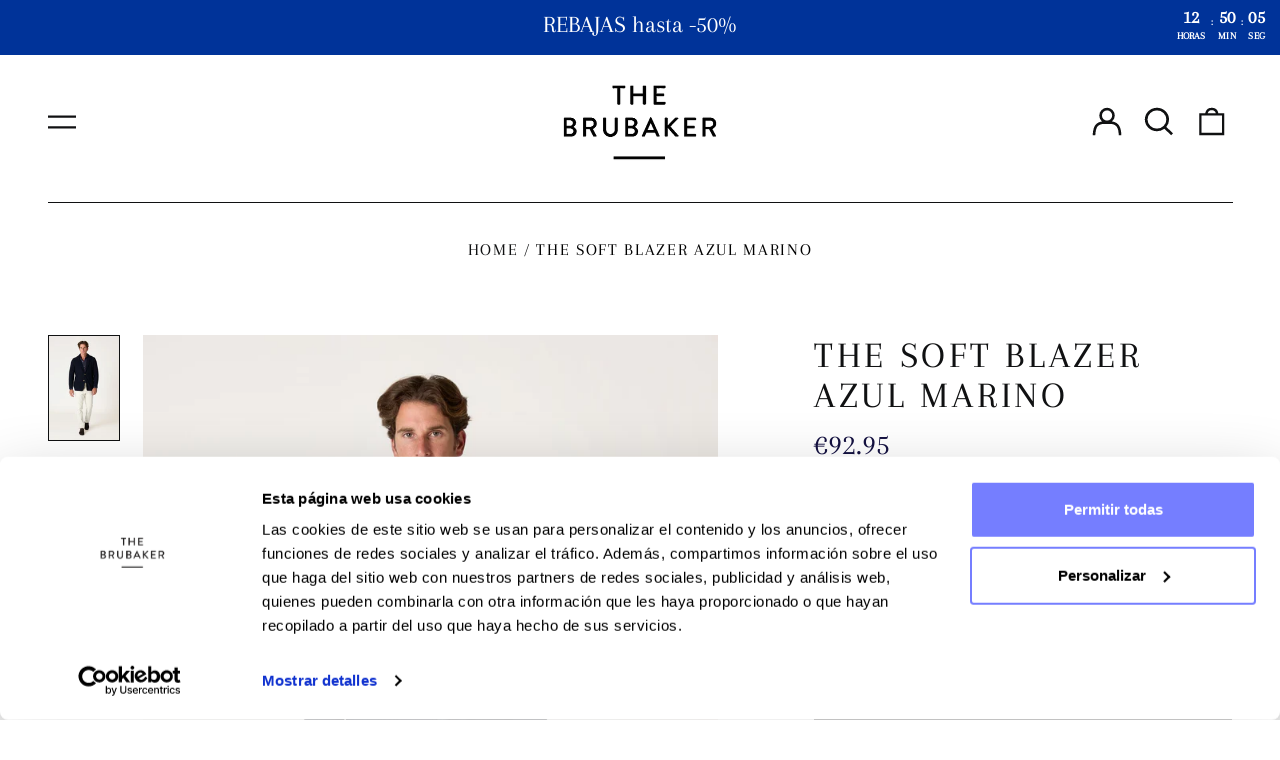

--- FILE ---
content_type: text/css
request_url: https://thebrubaker.com/cdn/shop/t/77/assets/add-to-cart.css?v=77193335976495226181763539787
body_size: 253
content:
.buy_____btn,.product-sizes-wrapper_mobile{display:none}@media (max-width: 700px){.product-sizes-wrapper_mobile{position:fixed;bottom:0;left:0;right:0;background:#fff;max-height:0;overflow:hidden;display:block;transition:max-height .6s ease,opacity .4s ease;opacity:0;z-index:11}.product-sizes-wrapper_mobile.active{max-height:500px;opacity:1;transition:max-height .6s ease,opacity .4s ease}.product-sticky-cart .sticky__btn___cart{z-index:12;opacity:0;visibility:hidden;transition:all .3s ease;position:fixed;background:#000;margin:0 16px;left:0;right:0;width:auto!important;bottom:8px}.sticky-cart-form-new{margin:0 16px;background:#000;display:flex;align-items:center;justify-content:center;border-radius:0;font-family:Josefin Sans,sans-serif;font-size:12px;font-weight:400;line-height:16.5px;color:#fff;text-transform:uppercase;z-index:1001}.sticky__btn___cart.show{opacity:1;visibility:visible}.buy_____btn{display:flex;padding:.65rem 1.75rem;justify-content:center;background:#000;color:#fff;text-transform:var(--button-text-transform);font:var(--button-font);letter-spacing:var(--button-letter-spacing);text-shadow:none;text-align:center;cursor:pointer;color:rgb(var(--button-text-color));text-transform:uppercase}.buy_____btn button{text-transform:var(--button-text-transform);font:var(--button-font);letter-spacing:var(--button-letter-spacing);text-shadow:none;text-align:center;cursor:pointer;color:rgb(var(--button-text-color));text-transform:uppercase}.buy_____btn.is_disable{visibility:hidden;opacity:0}.sizes-list-wrapper_mobile{padding:20px 1rem 100px}}.product-sizes-wrapper_mobile .sizes-list-wrapper_mobile{width:100%;height:100%}.product-sizes-wrapper_mobile .size_list_mobile{display:flex;flex-wrap:wrap;gap:8px;align-items:center}.product-sizes-wrapper_mobile .size-item{display:inline-block;min-width:40px;height:40px;padding:8px 12px;border:1px solid #ddd;border-radius:0;background-color:#fff;color:#333;text-align:center;line-height:24px;font-size:12px!important;font-weight:400;cursor:pointer;transition:all .3s ease;-webkit-user-select:none;user-select:none;box-sizing:border-box}.product-sizes-wrapper_mobile .size-item.size-available{cursor:pointer}.product-sizes-wrapper_mobile .size-item.size-available:hover{border-color:#999;background-color:#f5f5f5}.product-sizes-wrapper_mobile .size-item.active{border:1px solid #000!important;background-color:#f0f0f0}.product-sizes-wrapper_mobile .size-item.size-unavailable{background-color:#f8f8f8;color:#ccc;cursor:not-allowed;opacity:.6;border-color:#eee}.product-sizes-wrapper_mobile .size-item.size-unavailable:hover{border-color:#eee;background-color:#f8f8f8}.product-sizes-wrapper_mobile .size-item.size-zero{font-weight:600}@media (max-width: 700px){.product-sizes-wrapper_mobile .size-item{min-width:45px;height:40px;padding:6px 10px;font-size:13px;line-height:29px;margin:0}.drawer__inner{z-index:9}.product-sizes-wrapper_mobile .size_list_mobile{gap:6px}.button_size_area{visibility:hidden;opacity:0;transition:all .3s ease;display:none}.button_size_area.active{visibility:visible;opacity:1;display:grid;transition:all .3s ease}.size_list_header{display:flex;align-items:center;padding-bottom:20px}.size_list_header h3{text-align:center;flex:1;text-transform:uppercase;font-family:Josefin Sans,sans-serif;font-size:18px;font-weight:400;line-height:23.46px;color:#1c1b1b;letter-spacing:.2em;margin:0!important}.cvg_icon{flex:0 0 5%;cursor:pointer}.cvg_icon svg{width:20px;height:20px}}.size_option_label{padding-bottom:5px}
/*# sourceMappingURL=/cdn/shop/t/77/assets/add-to-cart.css.map?v=77193335976495226181763539787 */


--- FILE ---
content_type: text/javascript; charset=utf-8
request_url: https://thebrubaker.com/products/the-soft-blazer-azul-marino/.js
body_size: 691
content:
{"id":15462239797593,"title":"The Soft Blazer Azul Marino","handle":"the-soft-blazer-azul-marino","description":"\u003cp dir=\"ltr\"\u003e\u003cspan\u003eUn blazer diferente, con carácter relajado y estilo inconfundible, pensado para quienes saben vestir bien sin esfuerzo.\u003c\/span\u003e\u003c\/p\u003e\n\u003cp dir=\"ltr\"\u003e\u003cspan\u003eConfeccionada en punto de arroz con lana merina española y tintes certificados, combina confort, versatilidad y elegancia natural: ideal para el ritmo del nuevo día a día.\u003c\/span\u003e\u003c\/p\u003e\n\u003cp dir=\"ltr\"\u003e\u003cspan\u003e¿Te atreves a llevarlo?\u003c\/span\u003e\u003c\/p\u003e\n\u003cp dir=\"ltr\"\u003e\u003cem\u003eMiguel mide 1,89 m y lleva una talla L.\u003c\/em\u003e\u003cstrong\u003e\u003c\/strong\u003e\u003c\/p\u003e","published_at":"2025-09-04T15:23:11+02:00","created_at":"2025-06-11T10:38:54+02:00","vendor":"FERPAPUNT","type":"Americana Punto","tags":["__PRENDA EXTERIOR","_Americanas","_PUNTO","_Soft Blazer","blazer","OI25","OTOÑO","prenda exterior","punto","REBAJAS OI25","REBAJAS OI25 20%"],"price":9295,"price_min":9295,"price_max":9295,"available":true,"price_varies":false,"compare_at_price":11500,"compare_at_price_min":11500,"compare_at_price_max":11500,"compare_at_price_varies":false,"variants":[{"id":54727482278233,"title":"S","option1":"S","option2":null,"option3":null,"sku":"500-03008431-S","requires_shipping":true,"taxable":true,"featured_image":null,"available":true,"name":"The Soft Blazer Azul Marino - S","public_title":"S","options":["S"],"price":9295,"weight":0,"compare_at_price":11500,"inventory_quantity":3,"inventory_management":"shopify","inventory_policy":"deny","barcode":"1234572992","requires_selling_plan":false,"selling_plan_allocations":[]},{"id":54727482311001,"title":"M","option1":"M","option2":null,"option3":null,"sku":"500-03008431-M","requires_shipping":true,"taxable":true,"featured_image":null,"available":true,"name":"The Soft Blazer Azul Marino - M","public_title":"M","options":["M"],"price":9295,"weight":0,"compare_at_price":11500,"inventory_quantity":6,"inventory_management":"shopify","inventory_policy":"deny","barcode":"1234572993","requires_selling_plan":false,"selling_plan_allocations":[]},{"id":54727482343769,"title":"L","option1":"L","option2":null,"option3":null,"sku":"500-03008431-L","requires_shipping":true,"taxable":true,"featured_image":null,"available":false,"name":"The Soft Blazer Azul Marino - L","public_title":"L","options":["L"],"price":9295,"weight":0,"compare_at_price":11500,"inventory_quantity":0,"inventory_management":"shopify","inventory_policy":"deny","barcode":"1234572994","requires_selling_plan":false,"selling_plan_allocations":[]},{"id":54727482376537,"title":"XL","option1":"XL","option2":null,"option3":null,"sku":"500-03008431-XL","requires_shipping":true,"taxable":true,"featured_image":null,"available":false,"name":"The Soft Blazer Azul Marino - XL","public_title":"XL","options":["XL"],"price":9295,"weight":0,"compare_at_price":11500,"inventory_quantity":0,"inventory_management":"shopify","inventory_policy":"deny","barcode":"1234572995","requires_selling_plan":false,"selling_plan_allocations":[]},{"id":54727482409305,"title":"XXL","option1":"XXL","option2":null,"option3":null,"sku":"500-03008431-XXL","requires_shipping":true,"taxable":true,"featured_image":null,"available":true,"name":"The Soft Blazer Azul Marino - XXL","public_title":"XXL","options":["XXL"],"price":9295,"weight":0,"compare_at_price":11500,"inventory_quantity":1,"inventory_management":"shopify","inventory_policy":"deny","barcode":"1234572996","requires_selling_plan":false,"selling_plan_allocations":[]}],"images":["\/\/cdn.shopify.com\/s\/files\/1\/1514\/1888\/files\/TheBrubakerOI25_2359web.jpg?v=1756978336","\/\/cdn.shopify.com\/s\/files\/1\/1514\/1888\/files\/TheBrubakerOI25_2373web.jpg?v=1756978326","\/\/cdn.shopify.com\/s\/files\/1\/1514\/1888\/files\/TheBrubakerOI25_2383web.jpg?v=1756978331","\/\/cdn.shopify.com\/s\/files\/1\/1514\/1888\/files\/TheBrubakerOI25_2363web.jpg?v=1756978343"],"featured_image":"\/\/cdn.shopify.com\/s\/files\/1\/1514\/1888\/files\/TheBrubakerOI25_2359web.jpg?v=1756978336","options":[{"name":"Talla","position":1,"values":["S","M","L","XL","XXL"]}],"url":"\/products\/the-soft-blazer-azul-marino","media":[{"alt":null,"id":68729749045593,"position":1,"preview_image":{"aspect_ratio":0.667,"height":2000,"width":1333,"src":"https:\/\/cdn.shopify.com\/s\/files\/1\/1514\/1888\/files\/TheBrubakerOI25_2359web.jpg?v=1756978336"},"aspect_ratio":0.667,"height":2000,"media_type":"image","src":"https:\/\/cdn.shopify.com\/s\/files\/1\/1514\/1888\/files\/TheBrubakerOI25_2359web.jpg?v=1756978336","width":1333},{"alt":null,"id":68729748980057,"position":2,"preview_image":{"aspect_ratio":0.667,"height":2000,"width":1333,"src":"https:\/\/cdn.shopify.com\/s\/files\/1\/1514\/1888\/files\/TheBrubakerOI25_2373web.jpg?v=1756978326"},"aspect_ratio":0.667,"height":2000,"media_type":"image","src":"https:\/\/cdn.shopify.com\/s\/files\/1\/1514\/1888\/files\/TheBrubakerOI25_2373web.jpg?v=1756978326","width":1333},{"alt":null,"id":68729749012825,"position":3,"preview_image":{"aspect_ratio":0.667,"height":2000,"width":1333,"src":"https:\/\/cdn.shopify.com\/s\/files\/1\/1514\/1888\/files\/TheBrubakerOI25_2383web.jpg?v=1756978331"},"aspect_ratio":0.667,"height":2000,"media_type":"image","src":"https:\/\/cdn.shopify.com\/s\/files\/1\/1514\/1888\/files\/TheBrubakerOI25_2383web.jpg?v=1756978331","width":1333},{"alt":null,"id":68729749078361,"position":4,"preview_image":{"aspect_ratio":0.667,"height":2000,"width":1333,"src":"https:\/\/cdn.shopify.com\/s\/files\/1\/1514\/1888\/files\/TheBrubakerOI25_2363web.jpg?v=1756978343"},"aspect_ratio":0.667,"height":2000,"media_type":"image","src":"https:\/\/cdn.shopify.com\/s\/files\/1\/1514\/1888\/files\/TheBrubakerOI25_2363web.jpg?v=1756978343","width":1333}],"requires_selling_plan":false,"selling_plan_groups":[]}